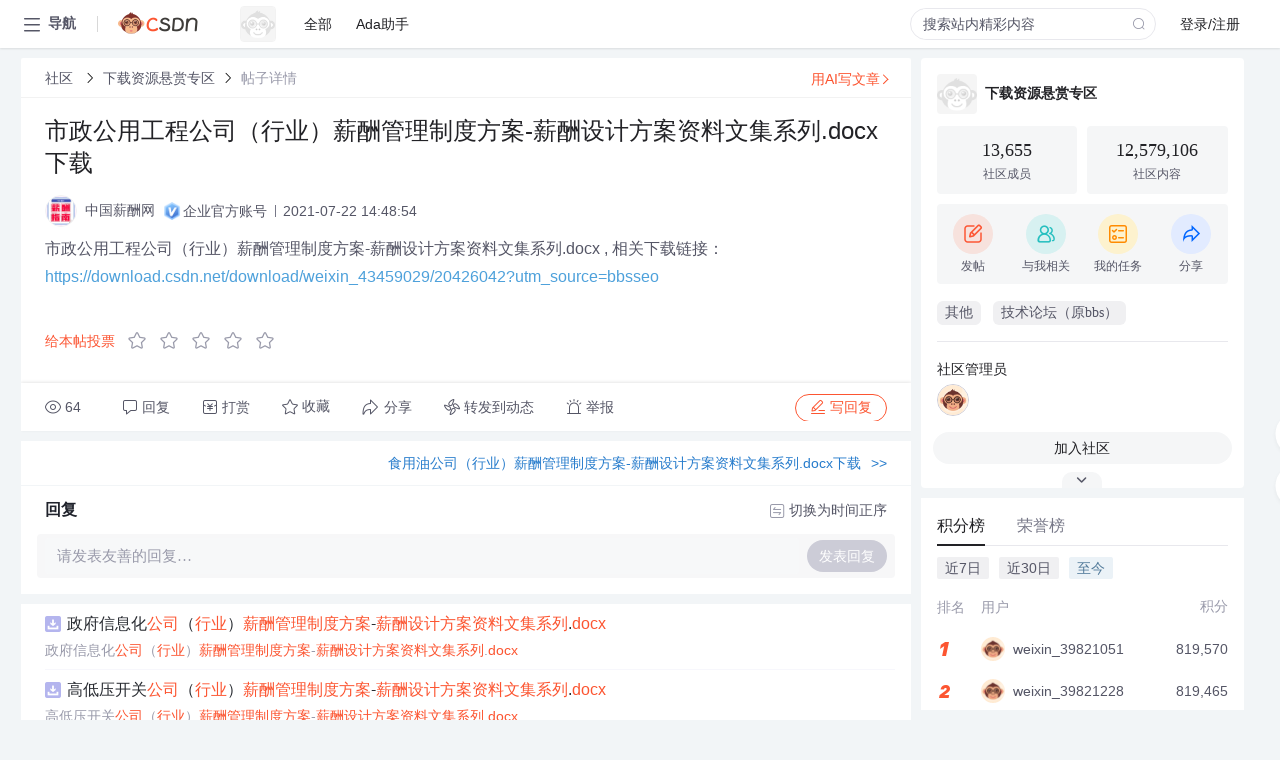

--- FILE ---
content_type: application/x-javascript
request_url: https://csdnimg.cn/release/blog_editor_html/release1.7.5/ckeditor/plugins/codesnippet/lib/highlight/highlight.pack.js
body_size: 20458
content:
!function(a){var b="object"==typeof window&&window||"object"==typeof self&&self;"undefined"!=typeof exports?a(exports):b&&(b.hljs=a({}),"function"==typeof define&&define.amd&&define([],function(){return b.hljs}))}(function(a){function b(a){return a.replace(/&/g,"\x26amp;").replace(/</g,"\x26lt;").replace(/>/g,"\x26gt;")}function c(a,b){var c=a&&a.exec(b);return c&&0===c.index}function d(a){var b,c={},d=Array.prototype.slice.call(arguments,1);for(b in a)c[b]=a[b];return d.forEach(function(a){for(b in a)c[b]=
a[b]}),c}function f(a){var b=[];return function p(a,n){for(var c=a.firstChild;c;c=c.nextSibling)3===c.nodeType?n+=c.nodeValue.length:1===c.nodeType&&(b.push({event:"start",offset:n,node:c}),n=p(c,n),c.nodeName.toLowerCase().match(/br|hr|img|input/)||b.push({event:"stop",offset:n,node:c}));return n}(a,0),b}function h(a,c,d){function f(){return a.length&&c.length?a[0].offset!==c[0].offset?a[0].offset<c[0].offset?a:c:"start"===c[0].event?a:c:a.length?a:c}function e(a){q+="\x3c"+a.nodeName.toLowerCase()+
H.map.call(a.attributes,function(a){return" "+a.nodeName+'\x3d"'+b(a.value).replace('"',"\x26quot;")+'"'}).join("")+"\x3e"}function l(a){q+="\x3c/"+a.nodeName.toLowerCase()+"\x3e"}function h(a){("start"===a.event?e:l)(a.node)}for(var k=0,q="",u=[];a.length||c.length;){var g=f();if(q+=b(d.substring(k,g[0].offset)),k=g[0].offset,g===a){u.reverse().forEach(l);do h(g.splice(0,1)[0]),g=f();while(g===a&&g.length&&g[0].offset===k);u.reverse().forEach(e)}else"start"===g[0].event?u.push(g[0].node):u.pop(),
h(g.splice(0,1)[0])}return q+b(d.substr(k))}function k(a){return a.v&&!a.cached_variants&&(a.cached_variants=a.v.map(function(b){return d(a,{v:null},b)})),a.cached_variants||a.eW&&[d(a)]||[a]}function v(a){function b(a){return a&&a.source||a}function c(e,d){return new RegExp(b(e),"m"+(a.cI?"i":"")+(d?"g":""))}function d(e,f){if(!e.compiled){if(e.compiled=!0,e.k=e.k||e.bK,e.k){var h={},r=function(b,c){a.cI&&(c=c.toLowerCase());c.split(" ").forEach(function(a){a=a.split("|");h[a[0]]=[b,a[1]?Number(a[1]):
1]})};"string"==typeof e.k?r("keyword",e.k):z(e.k).forEach(function(a){r(a,e.k[a])});e.k=h}e.lR=c(e.l||/\w+/,!0);f&&(e.bK&&(e.b="\\b("+e.bK.split(" ").join("|")+")\\b"),e.b||(e.b=/\B|\b/),e.bR=c(e.b),e.e||e.eW||(e.e=/\B|\b/),e.e&&(e.eR=c(e.e)),e.tE=b(e.e)||"",e.eW&&f.tE&&(e.tE+=(e.e?"|":"")+f.tE));e.i&&(e.iR=c(e.i));null==e.r&&(e.r=1);e.c||(e.c=[]);e.c=Array.prototype.concat.apply([],e.c.map(function(a){return k("self"===a?e:a)}));e.c.forEach(function(a){d(a,e)});e.starts&&d(e.starts,f);var q=e.c.map(function(a){return a.bK?
"\\.?("+a.b+")\\.?":a.b}).concat([e.tE,e.i]).map(b).filter(Boolean);e.t=q.length?c(q.join("|"),!0):{exec:function(){return null}}}}d(a)}function A(a,d,f,p){function e(a,b){if(c(a.eR,b)){for(;a.endsParent&&a.parent;)a=a.parent;return a}return a.eW?e(a.parent,b):void 0}function l(a,b,c,e){e='\x3cspan class\x3d"'+(e?"":r.classPrefix);c=c?"":F;return e+=a+'"\x3e',e+b+c}function h(){var a=t,c;if(null!=g.sL)if((c="string"==typeof g.sL)&&!B[g.sL])c=b(m);else{var e=c?A(g.sL,m,!0,w[g.sL]):G(m,g.sL.length?
g.sL:void 0);c=(0<g.r&&(x+=e.r),c&&(w[g.sL]=e.top),l(e.language,e.value,!1,!0))}else{var d;if(g.k){e="";d=0;g.lR.lastIndex=0;for(c=g.lR.exec(m);c;){e+=b(m.substring(d,c.index));d=g;var f=c,f=u.cI?f[0].toLowerCase():f[0];(d=d.k.hasOwnProperty(f)&&d.k[f])?(x+=d[1],e+=l(d[0],b(c[0]))):e+=b(c[0]);d=g.lR.lastIndex;c=g.lR.exec(m)}c=e+b(m.substr(d))}else c=b(m)}t=a+c;m=""}function k(a){t+=a.cN?l(a.cN,"",!0):"";g=Object.create(a,{parent:{value:g}})}function q(a,b){if(m+=a,null==b)return h(),0;var d;a:{d=
g;var n,l;n=0;for(l=d.c.length;l>n;n++)if(c(d.c[n].bR,b)){d=d.c[n];break a}d=void 0}if(d)return d.skip?m+=b:(d.eB&&(m+=b),h(),d.rB||d.eB||(m=b)),k(d,b),d.rB?0:b.length;if(d=e(g,b)){n=g;n.skip?m+=b:(n.rE||n.eE||(m+=b),h(),n.eE&&(m=b));do g.cN&&(t+=F),g.skip||(x+=g.r),g=g.parent;while(g!==d.parent);return d.starts&&k(d.starts,""),n.rE?0:b.length}if(!f&&c(g.iR,b))throw Error('Illegal lexeme "'+b+'" for mode "'+(g.cN||"\x3cunnamed\x3e")+'"');return m+=b,b.length||1}var u=C(a);if(!u)throw Error('Unknown language: "'+
a+'"');v(u);var g=p||u,w={},t="";for(p=g;p!==u;p=p.parent)p.cN&&(t=l(p.cN,"",!0)+t);var m="",x=0;try{for(var D,z,E=0;g.t.lastIndex=E,D=g.t.exec(d),D;)z=q(d.substring(E,D.index),D[0]),E=D.index+z;q(d.substr(E));for(p=g;p.parent;p=p.parent)p.cN&&(t+=F);return{r:x,value:t,language:a,top:g}}catch(y){if(y.message&&-1!==y.message.indexOf("Illegal"))return{r:0,value:b(d)};throw y;}}function G(a,c){c=c||r.languages||z(B);var d={r:0,value:b(a)},f=d;return c.filter(C).forEach(function(b){var c=A(b,a,!1);c.language=
b;c.r>f.r&&(f=c);c.r>d.r&&(f=d,d=c)}),f.language&&(d.second_best=f),d}function I(a){return r.tabReplace||r.useBR?a.replace(L,function(a,c){return r.useBR&&"\n"===a?"\x3cbr\x3e":r.tabReplace?c.replace(/\t/g,r.tabReplace):""}):a}function J(a){var c,b,d,e,l;a:{var k;l=a.className+" ";if(l+=a.parentNode?a.parentNode.className:"",e=M.exec(l))l=C(e[1])?e[1]:"no-highlight";else{l=l.split(/\s+/);e=0;for(k=l.length;k>e;e++)if(b=l[e],K.test(b)||C(b)){l=b;break a}l=void 0}}K.test(l)||(r.useBR?(c=document.createElementNS("http://www.w3.org/1999/xhtml",
"div"),c.innerHTML=a.innerHTML.replace(/\n/g,"").replace(/<br[ \/]*>/g,"\n")):c=a,e=c.textContent,b=l?A(l,e,!0):G(e),c=f(c),c.length&&(d=document.createElementNS("http://www.w3.org/1999/xhtml","div"),d.innerHTML=b.value,b.value=h(c,f(d),e)),b.value=I(b.value),a.innerHTML=b.value,d=a.className,c=l?y[l]:b.language,l=[d.trim()],d=(d.match(/\bhljs\b/)||l.push("hljs"),-1===d.indexOf(c)&&l.push(c),l.join(" ").trim()),a.className=d,a.result={language:b.language,re:b.r},b.second_best&&(a.second_best={language:b.second_best.language,
re:b.second_best.r}))}function w(){if(!w.called){w.called=!0;var a=document.querySelectorAll("pre code");H.forEach.call(a,J)}}function C(a){return a=(a||"").toLowerCase(),B[a]||B[y[a]]}var H=[],z=Object.keys,B={},y={},K=/^(no-?highlight|plain|text)$/i,M=/\blang(?:uage)?-([\w-]+)\b/i,L=/((^(<[^>]+>|\t|)+|(?:\n)))/gm,F="\x3c/span\x3e",r={classPrefix:"hljs-",tabReplace:null,useBR:!1,languages:void 0};return a.highlight=A,a.highlightAuto=G,a.fixMarkup=I,a.highlightBlock=J,a.configure=function(a){r=d(r,
a)},a.initHighlighting=w,a.initHighlightingOnLoad=function(){addEventListener("DOMContentLoaded",w,!1);addEventListener("load",w,!1)},a.registerLanguage=function(b,c){var d=B[b]=c(a);d.aliases&&d.aliases.forEach(function(a){y[a]=b})},a.listLanguages=function(){return z(B)},a.getLanguage=C,a.inherit=d,a.IR="[a-zA-Z]\\w*",a.UIR="[a-zA-Z_]\\w*",a.NR="\\b\\d+(\\.\\d+)?",a.CNR="(-?)(\\b0[xX][a-fA-F0-9]+|(\\b\\d+(\\.\\d*)?|\\.\\d+)([eE][-+]?\\d+)?)",a.BNR="\\b(0b[01]+)",a.RSR="!|!\x3d|!\x3d\x3d|%|%\x3d|\x26|\x26\x26|\x26\x3d|\\*|\\*\x3d|\\+|\\+\x3d|,|-|-\x3d|/\x3d|/|:|;|\x3c\x3c|\x3c\x3c\x3d|\x3c\x3d|\x3c|\x3d\x3d\x3d|\x3d\x3d|\x3d|\x3e\x3e\x3e\x3d|\x3e\x3e\x3d|\x3e\x3d|\x3e\x3e\x3e|\x3e\x3e|\x3e|\\?|\\[|\\{|\\(|\\^|\\^\x3d|\\||\\|\x3d|\\|\\||~",
a.BE={b:"\\\\[\\s\\S]",r:0},a.ASM={cN:"string",b:"'",e:"'",i:"\\n",c:[a.BE]},a.QSM={cN:"string",b:'"',e:'"',i:"\\n",c:[a.BE]},a.PWM={b:/\b(a|an|the|are|I'm|isn't|don't|doesn't|won't|but|just|should|pretty|simply|enough|gonna|going|wtf|so|such|will|you|your|they|like|more)\b/},a.C=function(b,c,d){b=a.inherit({cN:"comment",b:b,e:c,c:[]},d||{});return b.c.push(a.PWM),b.c.push({cN:"doctag",b:"(?:TODO|FIXME|NOTE|BUG|XXX):",r:0}),b},a.CLCM=a.C("//","$"),a.CBCM=a.C("/\\*","\\*/"),a.HCM=a.C("#","$"),a.NM=
{cN:"number",b:a.NR,r:0},a.CNM={cN:"number",b:a.CNR,r:0},a.BNM={cN:"number",b:a.BNR,r:0},a.CSSNM={cN:"number",b:a.NR+"(%|em|ex|ch|rem|vw|vh|vmin|vmax|cm|mm|in|pt|pc|px|deg|grad|rad|turn|s|ms|Hz|kHz|dpi|dpcm|dppx)?",r:0},a.RM={cN:"regexp",b:/\//,e:/\/[gimuy]*/,i:/\n/,c:[a.BE,{b:/\[/,e:/\]/,r:0,c:[a.BE]}]},a.TM={cN:"title",b:a.IR,r:0},a.UTM={cN:"title",b:a.UIR,r:0},a.METHOD_GUARD={b:"\\.\\s*"+a.UIR,r:0},a});
hljs.registerLanguage("java",function(a){return{aliases:["jsp"],k:"false synchronized int abstract float private char boolean static null if const for true while long strictfp finally protected import native final void enum else break transient catch instanceof byte super volatile case assert short package default double public try this switch continue throws protected public private module requires exports do",i:/<\/|#/,c:[a.C("/\\*\\*","\\*/",{r:0,c:[{b:/\w+@/,r:0},{cN:"doctag",b:"@[A-Za-z]+"}]}),
a.CLCM,a.CBCM,a.ASM,a.QSM,{cN:"class",bK:"class interface",e:/[{;=]/,eE:!0,k:"class interface",i:/[:"\[\]]/,c:[{bK:"extends implements"},a.UTM]},{bK:"new throw return else",r:0},{cN:"function",b:"([À-ʸa-zA-Z_$][À-ʸa-zA-Z_$0-9]*(\x3c[À-ʸa-zA-Z_$][À-ʸa-zA-Z_$0-9]*(\\s*,\\s*[À-ʸa-zA-Z_$][À-ʸa-zA-Z_$0-9]*)*\x3e)?\\s+)+"+a.UIR+"\\s*\\(",rB:!0,e:/[{;=]/,eE:!0,k:"false synchronized int abstract float private char boolean static null if const for true while long strictfp finally protected import native final void enum else break transient catch instanceof byte super volatile case assert short package default double public try this switch continue throws protected public private module requires exports do",
c:[{b:a.UIR+"\\s*\\(",rB:!0,r:0,c:[a.UTM]},{cN:"params",b:/\(/,e:/\)/,k:"false synchronized int abstract float private char boolean static null if const for true while long strictfp finally protected import native final void enum else break transient catch instanceof byte super volatile case assert short package default double public try this switch continue throws protected public private module requires exports do",r:0,c:[a.ASM,a.QSM,a.CNM,a.CBCM]},a.CLCM,a.CBCM]},{cN:"number",b:"\\b(0[bB]([01]+[01_]+[01]+|[01]+)|0[xX]([a-fA-F0-9]+[a-fA-F0-9_]+[a-fA-F0-9]+|[a-fA-F0-9]+)|(([\\d]+[\\d_]+[\\d]+|[\\d]+)(\\.([\\d]+[\\d_]+[\\d]+|[\\d]+))?|\\.([\\d]+[\\d_]+[\\d]+|[\\d]+))([eE][-+]?\\d+)?)[lLfF]?",
r:0},{cN:"meta",b:"@[A-Za-z]+"}]}});
hljs.registerLanguage("python",function(a){var b={keyword:"and elif is global as in if from raise for except finally print import pass return exec else break not with class assert yield try while continue del or def lambda async await nonlocal|10 None True False",built_in:"Ellipsis NotImplemented"},c={cN:"meta",b:/^(>>>|\.\.\.) /},d={cN:"subst",b:/\{/,e:/\}/,k:b,i:/#/},f={cN:"string",c:[a.BE],v:[{b:/(u|b)?r?'''/,e:/'''/,c:[c],r:10},{b:/(u|b)?r?"""/,e:/"""/,c:[c],r:10},{b:/(fr|rf|f)'''/,e:/'''/,c:[c,
d]},{b:/(fr|rf|f)"""/,e:/"""/,c:[c,d]},{b:/(u|r|ur)'/,e:/'/,r:10},{b:/(u|r|ur)"/,e:/"/,r:10},{b:/(b|br)'/,e:/'/},{b:/(b|br)"/,e:/"/},{b:/(fr|rf|f)'/,e:/'/,c:[d]},{b:/(fr|rf|f)"/,e:/"/,c:[d]},a.ASM,a.QSM]},h={cN:"number",r:0,v:[{b:a.BNR+"[lLjJ]?"},{b:"\\b(0o[0-7]+)[lLjJ]?"},{b:a.CNR+"[lLjJ]?"}]},k={cN:"params",b:/\(/,e:/\)/,c:["self",c,h,f]};return d.c=[f,h,c],{aliases:["py","gyp"],k:b,i:/(<\/|->|\?)|=>/,c:[c,h,f,a.HCM,{v:[{cN:"function",bK:"def"},{cN:"class",bK:"class"}],e:/:/,i:/[${=;\n,]/,c:[a.UTM,
k,{b:/->/,eW:!0,k:"None"}]},{cN:"meta",b:/^[\t ]*@/,e:/$/},{b:/\b(print|exec)\(/}]}});
hljs.registerLanguage("css",function(a){return{cI:!0,i:/[=\/|'\$]/,c:[a.CBCM,{cN:"selector-id",b:/#[A-Za-z0-9_-]+/},{cN:"selector-class",b:/\.[A-Za-z0-9_-]+/},{cN:"selector-attr",b:/\[/,e:/\]/,i:"$"},{cN:"selector-pseudo",b:/:(:)?[a-zA-Z0-9\_\-\+\(\)"'.]+/},{b:"@(font-face|page)",l:"[a-z-]+",k:"font-face page"},{b:"@",e:"[{;]",i:/:/,c:[{cN:"keyword",b:/\w+/},{b:/\s/,eW:!0,eE:!0,r:0,c:[a.ASM,a.QSM,a.CSSNM]}]},{cN:"selector-tag",b:"[a-zA-Z-][a-zA-Z0-9_-]*",r:0},{b:"{",e:"}",i:/\S/,c:[a.CBCM,{b:/[A-Z\_\.\-]+\s*:/,
rB:!0,e:";",eW:!0,c:[{cN:"attribute",b:/\S/,e:":",eE:!0,starts:{eW:!0,eE:!0,c:[{b:/[\w-]+\(/,rB:!0,c:[{cN:"built_in",b:/[\w-]+/},{b:/\(/,e:/\)/,c:[a.ASM,a.QSM]}]},a.CSSNM,a.QSM,a.ASM,a.CBCM,{cN:"number",b:"#[0-9A-Fa-f]+"},{cN:"meta",b:"!important"}]}}]}]}]}});
hljs.registerLanguage("vbscript",function(a){return{aliases:["vbs"],cI:!0,k:{keyword:"call class const dim do loop erase execute executeglobal exit for each next function if then else on error option explicit new private property let get public randomize redim rem select case set stop sub while wend with end to elseif is or xor and not class_initialize class_terminate default preserve in me byval byref step resume goto",built_in:"lcase month vartype instrrev ubound setlocale getobject rgb getref string weekdayname rnd dateadd monthname now day minute isarray cbool round formatcurrency conversions csng timevalue second year space abs clng timeserial fixs len asc isempty maths dateserial atn timer isobject filter weekday datevalue ccur isdate instr datediff formatdatetime replace isnull right sgn array snumeric log cdbl hex chr lbound msgbox ucase getlocale cos cdate cbyte rtrim join hour oct typename trim strcomp int createobject loadpicture tan formatnumber mid scriptenginebuildversion scriptengine split scriptengineminorversion cint sin datepart ltrim sqr scriptenginemajorversion time derived eval date formatpercent exp inputbox left ascw chrw regexp server response request cstr err",
literal:"true false null nothing empty"},i:"//",c:[a.inherit(a.QSM,{c:[{b:'""'}]}),a.C(/'/,/$/,{r:0}),a.CNM]}});
hljs.registerLanguage("go",function(a){var b={keyword:"break default func interface select case map struct chan else goto package switch const fallthrough if range type continue for import return var go defer bool byte complex64 complex128 float32 float64 int8 int16 int32 int64 string uint8 uint16 uint32 uint64 int uint uintptr rune",literal:"true false iota nil",built_in:"append cap close complex copy imag len make new panic print println real recover delete"};return{aliases:["golang"],k:b,i:"\x3c/",
c:[a.CLCM,a.CBCM,{cN:"string",v:[a.QSM,{b:"'",e:"[^\\\\]'"},{b:"`",e:"`"}]},{cN:"number",v:[{b:a.CNR+"[dflsi]",r:1},a.CNM]},{b:/:=/},{cN:"function",bK:"func",e:/\s*\{/,eE:!0,c:[a.TM,{cN:"params",b:/\(/,e:/\)/,k:b,i:/["']/}]}]}});
hljs.registerLanguage("swift",function(a){var b={keyword:"__COLUMN__ __FILE__ __FUNCTION__ __LINE__ as as! as? associativity break case catch class continue convenience default defer deinit didSet do dynamic dynamicType else enum extension fallthrough false fileprivate final for func get guard if import in indirect infix init inout internal is lazy left let mutating nil none nonmutating open operator optional override postfix precedence prefix private protocol Protocol public repeat required rethrows return right self Self set static struct subscript super switch throw throws true try try! try? Type typealias unowned var weak where while willSet",literal:"true false nil",
built_in:"abs advance alignof alignofValue anyGenerator assert assertionFailure bridgeFromObjectiveC bridgeFromObjectiveCUnconditional bridgeToObjectiveC bridgeToObjectiveCUnconditional c contains count countElements countLeadingZeros debugPrint debugPrintln distance dropFirst dropLast dump encodeBitsAsWords enumerate equal fatalError filter find getBridgedObjectiveCType getVaList indices insertionSort isBridgedToObjectiveC isBridgedVerbatimToObjectiveC isUniquelyReferenced isUniquelyReferencedNonObjC join lazy lexicographicalCompare map max maxElement min minElement numericCast overlaps partition posix precondition preconditionFailure print println quickSort readLine reduce reflect reinterpretCast reverse roundUpToAlignment sizeof sizeofValue sort split startsWith stride strideof strideofValue swap toString transcode underestimateCount unsafeAddressOf unsafeBitCast unsafeDowncast unsafeUnwrap unsafeReflect withExtendedLifetime withObjectAtPlusZero withUnsafePointer withUnsafePointerToObject withUnsafeMutablePointer withUnsafeMutablePointers withUnsafePointer withUnsafePointers withVaList zip"},
c=a.C("/\\*","\\*/",{c:["self"]}),d={cN:"subst",b:/\\\(/,e:"\\)",k:b,c:[]},f={cN:"number",b:"\\b([\\d_]+(\\.[\\deE_]+)?|0x[a-fA-F0-9_]+(\\.[a-fA-F0-9p_]+)?|0b[01_]+|0o[0-7_]+)\\b",r:0},h=a.inherit(a.QSM,{c:[d,a.BE]});return d.c=[f],{k:b,c:[h,a.CLCM,c,{cN:"type",b:"\\b[A-Z][\\wÀ-ʸ']*",r:0},f,{cN:"function",bK:"func",e:"{",eE:!0,c:[a.inherit(a.TM,{b:/[A-Za-z$_][0-9A-Za-z$_]*/}),{b:/</,e:/>/},{cN:"params",b:/\(/,e:/\)/,endsParent:!0,k:b,c:["self",f,h,a.CBCM,{b:":"}],i:/["']/}],i:/\[|%/},{cN:"class",
bK:"struct protocol class extension enum",k:b,e:"\\{",eE:!0,c:[a.inherit(a.TM,{b:/[A-Za-z$_][\u00C0-\u02B80-9A-Za-z$_]*/})]},{cN:"meta",b:"(@warn_unused_result|@exported|@lazy|@noescape|@NSCopying|@NSManaged|@objc|@convention|@required|@noreturn|@IBAction|@IBDesignable|@IBInspectable|@IBOutlet|@infix|@prefix|@postfix|@autoclosure|@testable|@available|@nonobjc|@NSApplicationMain|@UIApplicationMain)"},{bK:"import",e:/$/,c:[a.CLCM,c]}]}});
hljs.registerLanguage("javascript",function(a){var b={keyword:"in of if for while finally var new function do return void else break catch instanceof with throw case default try this switch continue typeof delete let yield const export super debugger as async await static import from as",literal:"true false null undefined NaN Infinity",built_in:"eval isFinite isNaN parseFloat parseInt decodeURI decodeURIComponent encodeURI encodeURIComponent escape unescape Object Function Boolean Error EvalError InternalError RangeError ReferenceError StopIteration SyntaxError TypeError URIError Number Math Date String RegExp Array Float32Array Float64Array Int16Array Int32Array Int8Array Uint16Array Uint32Array Uint8Array Uint8ClampedArray ArrayBuffer DataView JSON Intl arguments require module console window document Symbol Set Map WeakSet WeakMap Proxy Reflect Promise"},
c={cN:"number",v:[{b:"\\b(0[bB][01]+)"},{b:"\\b(0[oO][0-7]+)"},{b:a.CNR}],r:0},d={cN:"subst",b:"\\$\\{",e:"\\}",k:b,c:[]},f={cN:"string",b:"`",e:"`",c:[a.BE,d]};d.c=[a.ASM,a.QSM,f,c,a.RM];d=d.c.concat([a.CBCM,a.CLCM]);return{aliases:["js","jsx"],k:b,c:[{cN:"meta",r:10,b:/^\s*['"]use (strict|asm)['"]/},{cN:"meta",b:/^#!/,e:/$/},a.ASM,a.QSM,f,a.CLCM,a.CBCM,c,{b:/[{,]\s*/,r:0,c:[{b:"[A-Za-z$_][0-9A-Za-z$_]*\\s*:",rB:!0,r:0,c:[{cN:"attr",b:"[A-Za-z$_][0-9A-Za-z$_]*",r:0}]}]},{b:"("+a.RSR+"|\\b(case|return|throw)\\b)\\s*",
k:"return throw case",c:[a.CLCM,a.CBCM,a.RM,{cN:"function",b:"(\\(.*?\\)|[A-Za-z$_][0-9A-Za-z$_]*)\\s*\x3d\x3e",rB:!0,e:"\\s*\x3d\x3e",c:[{cN:"params",v:[{b:"[A-Za-z$_][0-9A-Za-z$_]*"},{b:/\(\s*\)/},{b:/\(/,e:/\)/,eB:!0,eE:!0,k:b,c:d}]}]},{b:/</,e:/(\/\w+|\w+\/)>/,sL:"xml",c:[{b:/<\w+\s*\/>/,skip:!0},{b:/<\w+/,e:/(\/\w+|\w+\/)>/,skip:!0,c:[{b:/<\w+\s*\/>/,skip:!0},"self"]}]}],r:0},{cN:"function",bK:"function",e:/\{/,eE:!0,c:[a.inherit(a.TM,{b:"[A-Za-z$_][0-9A-Za-z$_]*"}),{cN:"params",b:/\(/,e:/\)/,
eB:!0,eE:!0,c:d}],i:/\[|%/},{b:/\$[(.]/},a.METHOD_GUARD,{cN:"class",bK:"class",e:/[{;=]/,eE:!0,i:/[:"\[\]]/,c:[{bK:"extends"},a.UTM]},{bK:"constructor",e:/\{/,eE:!0}],i:/#(?!!)/}});
hljs.registerLanguage("delphi",function(a){var b=[a.CLCM,a.C(/\{/,/\}/,{r:0}),a.C(/\(\*/,/\*\)/,{r:10})],c={cN:"meta",v:[{b:/\{\$/,e:/\}/},{b:/\(\*\$/,e:/\*\)/}]},d={cN:"string",b:/'/,e:/'/,c:[{b:/''/}]},f={cN:"string",b:/(#\d+)+/},h={b:a.IR+"\\s*\x3d\\s*class\\s*\\(",rB:!0,c:[a.TM]},k={cN:"function",bK:"function constructor destructor procedure",e:/[:;]/,k:"function constructor|10 destructor|10 procedure|10",c:[a.TM,{cN:"params",b:/\(/,e:/\)/,k:"exports register file shl array record property for mod while set ally label uses raise not stored class safecall var interface or private static exit index inherited to else stdcall override shr asm far resourcestring finalization packed virtual out and protected library do xorwrite goto near function end div overload object unit begin string on inline repeat until destructor write message program with read initialization except default nil if case cdecl in downto threadvar of try pascal const external constructor type public then implementation finally published procedure absolute reintroduce operator as is abstract alias assembler bitpacked break continue cppdecl cvar enumerator experimental platform deprecated unimplemented dynamic export far16 forward generic helper implements interrupt iochecks local name nodefault noreturn nostackframe oldfpccall otherwise saveregisters softfloat specialize strict unaligned varargs ",
c:[d,f,c].concat(b)},c].concat(b)};return{aliases:"dpr dfm pas pascal freepascal lazarus lpr lfm".split(" "),cI:!0,k:"exports register file shl array record property for mod while set ally label uses raise not stored class safecall var interface or private static exit index inherited to else stdcall override shr asm far resourcestring finalization packed virtual out and protected library do xorwrite goto near function end div overload object unit begin string on inline repeat until destructor write message program with read initialization except default nil if case cdecl in downto threadvar of try pascal const external constructor type public then implementation finally published procedure absolute reintroduce operator as is abstract alias assembler bitpacked break continue cppdecl cvar enumerator experimental platform deprecated unimplemented dynamic export far16 forward generic helper implements interrupt iochecks local name nodefault noreturn nostackframe oldfpccall otherwise saveregisters softfloat specialize strict unaligned varargs ",
i:/"|\$[G-Zg-z]|\/\*|<\/|\|/,c:[d,f,a.NM,h,k,c].concat(b)}});
hljs.registerLanguage("php",function(a){var b={b:"\\$+[a-zA-Z_-ÿ][a-zA-Z0-9_-ÿ]*"},c={cN:"meta",b:/<\?(php)?|\?>/},d={cN:"string",c:[a.BE,c],v:[{b:'b"',e:'"'},{b:"b'",e:"'"},a.inherit(a.ASM,{i:null}),a.inherit(a.QSM,{i:null})]},f={v:[a.BNM,a.CNM]};return{aliases:["php3","php4","php5","php6"],cI:!0,k:"and include_once list abstract global private echo interface as static endswitch array null if endwhile or const for endforeach self var while isset public protected exit foreach throw elseif include __FILE__ empty require_once do xor return parent clone use __CLASS__ __LINE__ else break print eval new catch __METHOD__ case exception default die require __FUNCTION__ enddeclare final try switch continue endfor endif declare unset true false trait goto instanceof insteadof __DIR__ __NAMESPACE__ yield finally",c:[a.HCM,
a.C("//","$",{c:[c]}),a.C("/\\*","\\*/",{c:[{cN:"doctag",b:"@[A-Za-z]+"}]}),a.C("__halt_compiler.+?;",!1,{eW:!0,k:"__halt_compiler",l:a.UIR}),{cN:"string",b:/<<<['"]?\w+['"]?$/,e:/^\w+;?$/,c:[a.BE,{cN:"subst",v:[{b:/\$\w+/},{b:/\{\$/,e:/\}/}]}]},c,{cN:"keyword",b:/\$this\b/},b,{b:/(::|->)+[a-zA-Z_\x7f-\xff][a-zA-Z0-9_\x7f-\xff]*/},{cN:"function",bK:"function",e:/[;{]/,eE:!0,i:"\\$|\\[|%",c:[a.UTM,{cN:"params",b:"\\(",e:"\\)",c:["self",b,a.CBCM,d,f]}]},{cN:"class",bK:"class interface",e:"{",eE:!0,
i:/[:\(\$"]/,c:[{bK:"extends implements"},a.UTM]},{bK:"namespace",e:";",i:/[\.']/,c:[a.UTM]},{bK:"use",e:";",c:[a.UTM]},{b:"\x3d\x3e"},d,f]}});
hljs.registerLanguage("perl",function(a){var b={cN:"subst",b:"[$@]\\{",e:"\\}",k:"getpwent getservent quotemeta msgrcv scalar kill dbmclose undef lc ma syswrite tr send umask sysopen shmwrite vec qx utime local oct semctl localtime readpipe do return format read sprintf dbmopen pop getpgrp not getpwnam rewinddir qqfileno qw endprotoent wait sethostent bless s|0 opendir continue each sleep endgrent shutdown dump chomp connect getsockname die socketpair close flock exists index shmgetsub for endpwent redo lstat msgctl setpgrp abs exit select print ref gethostbyaddr unshift fcntl syscall goto getnetbyaddr join gmtime symlink semget splice x|0 getpeername recv log setsockopt cos last reverse gethostbyname getgrnam study formline endhostent times chop length gethostent getnetent pack getprotoent getservbyname rand mkdir pos chmod y|0 substr endnetent printf next open msgsnd readdir use unlink getsockopt getpriority rindex wantarray hex system getservbyport endservent int chr untie rmdir prototype tell listen fork shmread ucfirst setprotoent else sysseek link getgrgid shmctl waitpid unpack getnetbyname reset chdir grep split require caller lcfirst until warn while values shift telldir getpwuid my getprotobynumber delete and sort uc defined srand accept package seekdir getprotobyname semop our rename seek if q|0 chroot sysread setpwent no crypt getc chown sqrt write setnetent setpriority foreach tie sin msgget map stat getlogin unless elsif truncate exec keys glob tied closedirioctl socket readlink eval xor readline binmode setservent eof ord bind alarm pipe atan2 getgrent exp time push setgrent gt lt or ne m|0 break given say state when"},c=
{b:"-\x3e{",e:"}"},d={v:[{b:/\$\d/},{b:/[\$%@](\^\w\b|#\w+(::\w+)*|{\w+}|\w+(::\w*)*)/},{b:/[\$%@][^\s\w{]/,r:0}]},f=[a.BE,b,d];a=[d,a.HCM,a.C("^\\\x3d\\w","\\\x3dcut",{eW:!0}),c,{cN:"string",c:f,v:[{b:"q[qwxr]?\\s*\\(",e:"\\)",r:5},{b:"q[qwxr]?\\s*\\[",e:"\\]",r:5},{b:"q[qwxr]?\\s*\\{",e:"\\}",r:5},{b:"q[qwxr]?\\s*\\|",e:"\\|",r:5},{b:"q[qwxr]?\\s*\\\x3c",e:"\\\x3e",r:5},{b:"qw\\s+q",e:"q",r:5},{b:"'",e:"'",c:[a.BE]},{b:'"',e:'"'},{b:"`",e:"`",c:[a.BE]},{b:"{\\w+}",c:[],r:0},{b:"-?\\w+\\s*\\\x3d\\\x3e",
c:[],r:0}]},{cN:"number",b:"(\\b0[0-7_]+)|(\\b0x[0-9a-fA-F_]+)|(\\b[1-9][0-9_]*(\\.[0-9_]+)?)|[0_]\\b",r:0},{b:"(\\/\\/|"+a.RSR+"|\\b(split|return|print|reverse|grep)\\b)\\s*",k:"split return print reverse grep",r:0,c:[a.HCM,{cN:"regexp",b:"(s|tr|y)/(\\\\.|[^/])*/(\\\\.|[^/])*/[a-z]*",r:10},{cN:"regexp",b:"(m|qr)?/",e:"/[a-z]*",c:[a.BE],r:0}]},{cN:"function",bK:"sub",e:"(\\s*\\(.*?\\))?[;{]",eE:!0,r:5,c:[a.TM]},{b:"-\\w\\b",r:0},{b:"^__DATA__$",e:"^__END__$",sL:"mojolicious",c:[{b:"^@@.*",e:"$",cN:"comment"}]}];
return b.c=a,c.c=a,{aliases:["pl","pm"],l:/[\w\.]+/,k:"getpwent getservent quotemeta msgrcv scalar kill dbmclose undef lc ma syswrite tr send umask sysopen shmwrite vec qx utime local oct semctl localtime readpipe do return format read sprintf dbmopen pop getpgrp not getpwnam rewinddir qqfileno qw endprotoent wait sethostent bless s|0 opendir continue each sleep endgrent shutdown dump chomp connect getsockname die socketpair close flock exists index shmgetsub for endpwent redo lstat msgctl setpgrp abs exit select print ref gethostbyaddr unshift fcntl syscall goto getnetbyaddr join gmtime symlink semget splice x|0 getpeername recv log setsockopt cos last reverse gethostbyname getgrnam study formline endhostent times chop length gethostent getnetent pack getprotoent getservbyname rand mkdir pos chmod y|0 substr endnetent printf next open msgsnd readdir use unlink getsockopt getpriority rindex wantarray hex system getservbyport endservent int chr untie rmdir prototype tell listen fork shmread ucfirst setprotoent else sysseek link getgrgid shmctl waitpid unpack getnetbyname reset chdir grep split require caller lcfirst until warn while values shift telldir getpwuid my getprotobynumber delete and sort uc defined srand accept package seekdir getprotobyname semop our rename seek if q|0 chroot sysread setpwent no crypt getc chown sqrt write setnetent setpriority foreach tie sin msgget map stat getlogin unless elsif truncate exec keys glob tied closedirioctl socket readlink eval xor readline binmode setservent eof ord bind alarm pipe atan2 getgrent exp time push setgrent gt lt or ne m|0 break given say state when",
c:a}});
hljs.registerLanguage("objectivec",function(a){var b=/[a-zA-Z@][a-zA-Z0-9_]*/;return{aliases:["mm","objc","obj-c"],k:{keyword:"int float while char export sizeof typedef const struct for union unsigned long volatile static bool mutable if do return goto void enum else break extern asm case short default double register explicit signed typename this switch continue wchar_t inline readonly assign readwrite self @synchronized id typeof nonatomic super unichar IBOutlet IBAction strong weak copy in out inout bycopy byref oneway __strong __weak __block __autoreleasing @private @protected @public @try @property @end @throw @catch @finally @autoreleasepool @synthesize @dynamic @selector @optional @required @encode @package @import @defs @compatibility_alias __bridge __bridge_transfer __bridge_retained __bridge_retain __covariant __contravariant __kindof _Nonnull _Nullable _Null_unspecified __FUNCTION__ __PRETTY_FUNCTION__ __attribute__ getter setter retain unsafe_unretained nonnull nullable null_unspecified null_resettable class instancetype NS_DESIGNATED_INITIALIZER NS_UNAVAILABLE NS_REQUIRES_SUPER NS_RETURNS_INNER_POINTER NS_INLINE NS_AVAILABLE NS_DEPRECATED NS_ENUM NS_OPTIONS NS_SWIFT_UNAVAILABLE NS_ASSUME_NONNULL_BEGIN NS_ASSUME_NONNULL_END NS_REFINED_FOR_SWIFT NS_SWIFT_NAME NS_SWIFT_NOTHROW NS_DURING NS_HANDLER NS_ENDHANDLER NS_VALUERETURN NS_VOIDRETURN",literal:"false true FALSE TRUE nil YES NO NULL",
built_in:"BOOL dispatch_once_t dispatch_queue_t dispatch_sync dispatch_async dispatch_once"},l:b,i:"\x3c/",c:[{cN:"built_in",b:"\\b(AV|CA|CF|CG|CI|CL|CM|CN|CT|MK|MP|MTK|MTL|NS|SCN|SK|UI|WK|XC)\\w+"},a.CLCM,a.CBCM,a.CNM,a.QSM,{cN:"string",v:[{b:'@"',e:'"',i:"\\n",c:[a.BE]},{b:"'",e:"[^\\\\]'",i:"[^\\\\][^']"}]},{cN:"meta",b:"#",e:"$",c:[{cN:"meta-string",v:[{b:'"',e:'"'},{b:"\x3c",e:"\x3e"}]}]},{cN:"class",b:"(@interface|@class|@protocol|@implementation)\\b",e:"({|$)",eE:!0,k:"@interface @class @protocol @implementation",
l:b,c:[a.UTM]},{b:"\\."+a.UIR,r:0}]}});hljs.registerLanguage("diff",function(a){return{aliases:["patch"],c:[{cN:"meta",r:10,v:[{b:/^@@ +\-\d+,\d+ +\+\d+,\d+ +@@$/},{b:/^\*\*\* +\d+,\d+ +\*\*\*\*$/},{b:/^\-\-\- +\d+,\d+ +\-\-\-\-$/}]},{cN:"comment",v:[{b:/Index: /,e:/$/},{b:/={3,}/,e:/$/},{b:/^\-{3}/,e:/$/},{b:/^\*{3} /,e:/$/},{b:/^\+{3}/,e:/$/},{b:/\*{5}/,e:/\*{5}$/}]},{cN:"addition",b:"^\\+",e:"$"},{cN:"deletion",b:"^\\-",e:"$"},{cN:"addition",b:"^\\!",e:"$"}]}});
hljs.registerLanguage("cs",function(a){var b={keyword:"abstract as base bool break byte case catch char checked const continue decimal default delegate do double enum event explicit extern finally fixed float for foreach goto if implicit in int interface internal is lock long nameof object operator out override params private protected public readonly ref sbyte sealed short sizeof stackalloc static string struct switch this try typeof uint ulong unchecked unsafe ushort using virtual void volatile while add alias ascending async await by descending dynamic equals from get global group into join let on orderby partial remove select set value var where yield",
literal:"null false true"},c={cN:"string",b:'@"',e:'"',c:[{b:'""'}]},d=a.inherit(c,{i:/\n/}),f={cN:"subst",b:"{",e:"}",k:b},h=a.inherit(f,{i:/\n/}),k={cN:"string",b:/\$"/,e:'"',i:/\n/,c:[{b:"{{"},{b:"}}"},a.BE,h]},v={cN:"string",b:/\$@"/,e:'"',c:[{b:"{{"},{b:"}}"},{b:'""'},f]},A=a.inherit(v,{i:/\n/,c:[{b:"{{"},{b:"}}"},{b:'""'},h]});f.c=[v,k,c,a.ASM,a.QSM,a.CNM,a.CBCM];h.c=[A,k,d,a.ASM,a.QSM,a.CNM,a.inherit(a.CBCM,{i:/\n/})];c={v:[v,k,c,a.ASM,a.QSM]};d=a.IR+"(\x3c"+a.IR+"(\\s*,\\s*"+a.IR+")*\x3e)?(\\[\\])?";
return{aliases:["csharp"],k:b,i:/::/,c:[a.C("///","$",{rB:!0,c:[{cN:"doctag",v:[{b:"///",r:0},{b:"\x3c!--|--\x3e"},{b:"\x3c/?",e:"\x3e"}]}]}),a.CLCM,a.CBCM,{cN:"meta",b:"#",e:"$",k:{"meta-keyword":"if else elif endif define undef warning error line region endregion pragma checksum"}},c,a.CNM,{bK:"class interface",e:/[{;=]/,i:/[^\s:]/,c:[a.TM,a.CLCM,a.CBCM]},{bK:"namespace",e:/[{;=]/,i:/[^\s:]/,c:[a.inherit(a.TM,{b:"[a-zA-Z](\\.?\\w)*"}),a.CLCM,a.CBCM]},{cN:"meta",b:"^\\s*\\[",eB:!0,e:"\\]",eE:!0,
c:[{cN:"meta-string",b:/"/,e:/"/}]},{bK:"new return throw await else",r:0},{cN:"function",b:"("+d+"\\s+)+"+a.IR+"\\s*\\(",rB:!0,e:/[{;=]/,eE:!0,k:b,c:[{b:a.IR+"\\s*\\(",rB:!0,c:[a.TM],r:0},{cN:"params",b:/\(/,e:/\)/,eB:!0,eE:!0,k:b,r:0,c:[c,a.CNM,a.CBCM]},a.CLCM,a.CBCM]}]}});
hljs.registerLanguage("sql",function(a){var b=a.C("--","$");return{cI:!0,i:/[<>{}*#]/,c:[{bK:"begin end start commit rollback savepoint lock alter create drop rename call delete do handler insert load replace select truncate update set show pragma grant merge describe use explain help declare prepare execute deallocate release unlock purge reset change stop analyze cache flush optimize repair kill install uninstall checksum restore check backup revoke comment",e:/;/,eW:!0,l:/[\w\.]+/,k:{keyword:"abort abs absolute acc acce accep accept access accessed accessible account acos action activate add addtime admin administer advanced advise aes_decrypt aes_encrypt after agent aggregate ali alia alias allocate allow alter always analyze ancillary and any anydata anydataset anyschema anytype apply archive archived archivelog are as asc ascii asin assembly assertion associate asynchronous at atan atn2 attr attri attrib attribu attribut attribute attributes audit authenticated authentication authid authors auto autoallocate autodblink autoextend automatic availability avg backup badfile basicfile before begin beginning benchmark between bfile bfile_base big bigfile bin binary_double binary_float binlog bit_and bit_count bit_length bit_or bit_xor bitmap blob_base block blocksize body both bound buffer_cache buffer_pool build bulk by byte byteordermark bytes cache caching call calling cancel capacity cascade cascaded case cast catalog category ceil ceiling chain change changed char_base char_length character_length characters characterset charindex charset charsetform charsetid check checksum checksum_agg child choose chr chunk class cleanup clear client clob clob_base clone close cluster_id cluster_probability cluster_set clustering coalesce coercibility col collate collation collect colu colum column column_value columns columns_updated comment commit compact compatibility compiled complete composite_limit compound compress compute concat concat_ws concurrent confirm conn connec connect connect_by_iscycle connect_by_isleaf connect_by_root connect_time connection consider consistent constant constraint constraints constructor container content contents context contributors controlfile conv convert convert_tz corr corr_k corr_s corresponding corruption cos cost count count_big counted covar_pop covar_samp cpu_per_call cpu_per_session crc32 create creation critical cross cube cume_dist curdate current current_date current_time current_timestamp current_user cursor curtime customdatum cycle data database databases datafile datafiles datalength date_add date_cache date_format date_sub dateadd datediff datefromparts datename datepart datetime2fromparts day day_to_second dayname dayofmonth dayofweek dayofyear days db_role_change dbtimezone ddl deallocate declare decode decompose decrement decrypt deduplicate def defa defau defaul default defaults deferred defi defin define degrees delayed delegate delete delete_all delimited demand dense_rank depth dequeue des_decrypt des_encrypt des_key_file desc descr descri describ describe descriptor deterministic diagnostics difference dimension direct_load directory disable disable_all disallow disassociate discardfile disconnect diskgroup distinct distinctrow distribute distributed div do document domain dotnet double downgrade drop dumpfile duplicate duration each edition editionable editions element ellipsis else elsif elt empty enable enable_all enclosed encode encoding encrypt end end-exec endian enforced engine engines enqueue enterprise entityescaping eomonth error errors escaped evalname evaluate event eventdata events except exception exceptions exchange exclude excluding execu execut execute exempt exists exit exp expire explain export export_set extended extent external external_1 external_2 externally extract failed failed_login_attempts failover failure far fast feature_set feature_value fetch field fields file file_name_convert filesystem_like_logging final finish first first_value fixed flash_cache flashback floor flush following follows for forall force form forma format found found_rows freelist freelists freepools fresh from from_base64 from_days ftp full function general generated get get_format get_lock getdate getutcdate global global_name globally go goto grant grants greatest group group_concat group_id grouping grouping_id groups gtid_subtract guarantee guard handler hash hashkeys having hea head headi headin heading heap help hex hierarchy high high_priority hosts hour http id ident_current ident_incr ident_seed identified identity idle_time if ifnull ignore iif ilike ilm immediate import in include including increment index indexes indexing indextype indicator indices inet6_aton inet6_ntoa inet_aton inet_ntoa infile initial initialized initially initrans inmemory inner innodb input insert install instance instantiable instr interface interleaved intersect into invalidate invisible is is_free_lock is_ipv4 is_ipv4_compat is_not is_not_null is_used_lock isdate isnull isolation iterate java join json json_exists keep keep_duplicates key keys kill language large last last_day last_insert_id last_value lax lcase lead leading least leaves left len lenght length less level levels library like like2 like4 likec limit lines link list listagg little ln load load_file lob lobs local localtime localtimestamp locate locator lock locked log log10 log2 logfile logfiles logging logical logical_reads_per_call logoff logon logs long loop low low_priority lower lpad lrtrim ltrim main make_set makedate maketime managed management manual map mapping mask master master_pos_wait match matched materialized max maxextents maximize maxinstances maxlen maxlogfiles maxloghistory maxlogmembers maxsize maxtrans md5 measures median medium member memcompress memory merge microsecond mid migration min minextents minimum mining minus minute minvalue missing mod mode model modification modify module monitoring month months mount move movement multiset mutex name name_const names nan national native natural nav nchar nclob nested never new newline next nextval no no_write_to_binlog noarchivelog noaudit nobadfile nocheck nocompress nocopy nocycle nodelay nodiscardfile noentityescaping noguarantee nokeep nologfile nomapping nomaxvalue nominimize nominvalue nomonitoring none noneditionable nonschema noorder nopr nopro noprom nopromp noprompt norely noresetlogs noreverse normal norowdependencies noschemacheck noswitch not nothing notice notrim novalidate now nowait nth_value nullif nulls num numb numbe nvarchar nvarchar2 object ocicoll ocidate ocidatetime ociduration ociinterval ociloblocator ocinumber ociref ocirefcursor ocirowid ocistring ocitype oct octet_length of off offline offset oid oidindex old on online only opaque open operations operator optimal optimize option optionally or oracle oracle_date oradata ord ordaudio orddicom orddoc order ordimage ordinality ordvideo organization orlany orlvary out outer outfile outline output over overflow overriding package pad parallel parallel_enable parameters parent parse partial partition partitions pascal passing password password_grace_time password_lock_time password_reuse_max password_reuse_time password_verify_function patch path patindex pctincrease pctthreshold pctused pctversion percent percent_rank percentile_cont percentile_disc performance period period_add period_diff permanent physical pi pipe pipelined pivot pluggable plugin policy position post_transaction pow power pragma prebuilt precedes preceding precision prediction prediction_cost prediction_details prediction_probability prediction_set prepare present preserve prior priority private private_sga privileges procedural procedure procedure_analyze processlist profiles project prompt protection public publishingservername purge quarter query quick quiesce quota quotename radians raise rand range rank raw read reads readsize rebuild record records recover recovery recursive recycle redo reduced ref reference referenced references referencing refresh regexp_like register regr_avgx regr_avgy regr_count regr_intercept regr_r2 regr_slope regr_sxx regr_sxy reject rekey relational relative relaylog release release_lock relies_on relocate rely rem remainder rename repair repeat replace replicate replication required reset resetlogs resize resource respect restore restricted result result_cache resumable resume retention return returning returns reuse reverse revoke right rlike role roles rollback rolling rollup round row row_count rowdependencies rowid rownum rows rtrim rules safe salt sample save savepoint sb1 sb2 sb4 scan schema schemacheck scn scope scroll sdo_georaster sdo_topo_geometry search sec_to_time second section securefile security seed segment select self sequence sequential serializable server servererror session session_user sessions_per_user set sets settings sha sha1 sha2 share shared shared_pool short show shrink shutdown si_averagecolor si_colorhistogram si_featurelist si_positionalcolor si_stillimage si_texture siblings sid sign sin size size_t sizes skip slave sleep smalldatetimefromparts smallfile snapshot some soname sort soundex source space sparse spfile split sql sql_big_result sql_buffer_result sql_cache sql_calc_found_rows sql_small_result sql_variant_property sqlcode sqldata sqlerror sqlname sqlstate sqrt square standalone standby start starting startup statement static statistics stats_binomial_test stats_crosstab stats_ks_test stats_mode stats_mw_test stats_one_way_anova stats_t_test_ stats_t_test_indep stats_t_test_one stats_t_test_paired stats_wsr_test status std stddev stddev_pop stddev_samp stdev stop storage store stored str str_to_date straight_join strcmp strict string struct stuff style subdate subpartition subpartitions substitutable substr substring subtime subtring_index subtype success sum suspend switch switchoffset switchover sync synchronous synonym sys sys_xmlagg sysasm sysaux sysdate sysdatetimeoffset sysdba sysoper system system_user sysutcdatetime table tables tablespace tan tdo template temporary terminated tertiary_weights test than then thread through tier ties time time_format time_zone timediff timefromparts timeout timestamp timestampadd timestampdiff timezone_abbr timezone_minute timezone_region to to_base64 to_date to_days to_seconds todatetimeoffset trace tracking transaction transactional translate translation treat trigger trigger_nestlevel triggers trim truncate try_cast try_convert try_parse type ub1 ub2 ub4 ucase unarchived unbounded uncompress under undo unhex unicode uniform uninstall union unique unix_timestamp unknown unlimited unlock unpivot unrecoverable unsafe unsigned until untrusted unusable unused update updated upgrade upped upper upsert url urowid usable usage use use_stored_outlines user user_data user_resources users using utc_date utc_timestamp uuid uuid_short validate validate_password_strength validation valist value values var var_samp varcharc vari varia variab variabl variable variables variance varp varraw varrawc varray verify version versions view virtual visible void wait wallet warning warnings week weekday weekofyear wellformed when whene whenev wheneve whenever where while whitespace with within without work wrapped xdb xml xmlagg xmlattributes xmlcast xmlcolattval xmlelement xmlexists xmlforest xmlindex xmlnamespaces xmlpi xmlquery xmlroot xmlschema xmlserialize xmltable xmltype xor year year_to_month years yearweek",
literal:"true false null",built_in:"array bigint binary bit blob boolean char character date dec decimal float int int8 integer interval number numeric real record serial serial8 smallint text varchar varying void"},c:[{cN:"string",b:"'",e:"'",c:[a.BE,{b:"''"}]},{cN:"string",b:'"',e:'"',c:[a.BE,{b:'""'}]},{cN:"string",b:"`",e:"`",c:[a.BE]},a.CNM,a.CBCM,b]},a.CBCM,b]}});
hljs.registerLanguage("bash",function(a){var b={cN:"variable",v:[{b:/\$[\w\d#@][\w\d_]*/},{b:/\$\{(.*?)}/}]},c={cN:"string",b:/"/,e:/"/,c:[a.BE,b,{cN:"variable",b:/\$\(/,e:/\)/,c:[a.BE]}]};return{aliases:["sh","zsh"],l:/\b-?[a-z\._]+\b/,k:{keyword:"if then else elif fi for while in do done case esac function",literal:"true false",built_in:"break cd continue eval exec exit export getopts hash pwd readonly return shift test times trap umask unset alias bind builtin caller command declare echo enable help let local logout mapfile printf read readarray source type typeset ulimit unalias set shopt autoload bg bindkey bye cap chdir clone comparguments compcall compctl compdescribe compfiles compgroups compquote comptags comptry compvalues dirs disable disown echotc echoti emulate fc fg float functions getcap getln history integer jobs kill limit log noglob popd print pushd pushln rehash sched setcap setopt stat suspend ttyctl unfunction unhash unlimit unsetopt vared wait whence where which zcompile zformat zftp zle zmodload zparseopts zprof zpty zregexparse zsocket zstyle ztcp",
_:"-ne -eq -lt -gt -f -d -e -s -l -a"},c:[{cN:"meta",b:/^#![^\n]+sh\s*$/,r:10},{cN:"function",b:/\w[\w\d_]*\s*\(\s*\)\s*\{/,rB:!0,c:[a.inherit(a.TM,{b:/\w[\w\d_]*/})],r:0},a.HCM,c,{cN:"string",b:/'/,e:/'/},b]}});
hljs.registerLanguage("xml",function(a){var b={eW:!0,i:/</,r:0,c:[{cN:"attr",b:"[A-Za-z0-9\\._:-]+",r:0},{b:/=\s*/,r:0,c:[{cN:"string",endsParent:!0,v:[{b:/"/,e:/"/},{b:/'/,e:/'/},{b:/[^\s"'=<>`]+/}]}]}]};return{aliases:"html xhtml rss atom xjb xsd xsl plist".split(" "),cI:!0,c:[{cN:"meta",b:"\x3c!DOCTYPE",e:"\x3e",r:10,c:[{b:"\\[",e:"\\]"}]},a.C("\x3c!--","--\x3e",{r:10}),{b:"\x3c\\!\\[CDATA\\[",e:"\\]\\]\x3e",r:10},{b:/<\?(php)?/,e:/\?>/,sL:"php",c:[{b:"/\\*",e:"\\*/",skip:!0}]},{cN:"tag",b:"\x3cstyle(?\x3d\\s|\x3e|$)",
e:"\x3e",k:{name:"style"},c:[b],starts:{e:"\x3c/style\x3e",rE:!0,sL:["css","xml"]}},{cN:"tag",b:"\x3cscript(?\x3d\\s|\x3e|$)",e:"\x3e",k:{name:"script"},c:[b],starts:{e:"\x3c/script\x3e",rE:!0,sL:["actionscript","javascript","handlebars","xml"]}},{cN:"meta",v:[{b:/<\?xml/,e:/\?>/,r:10},{b:/<\?\w+/,e:/\?>/}]},{cN:"tag",b:"\x3c/?",e:"/?\x3e",c:[{cN:"name",b:/[^\/><\s]+/,r:0},b]}]}});hljs.registerLanguage("vbscript-html",function(a){return{sL:"xml",c:[{b:"\x3c%",e:"%\x3e",sL:"vbscript"}]}});
hljs.registerLanguage("kotlin",function(a){var b={keyword:"abstract as val var vararg get set class object open private protected public noinline crossinline dynamic final enum if else do while for when throw try catch finally import package is in fun override companion reified inline lateinit initinterface annotation data sealed internal infix operator out by constructor super trait volatile transient native default",built_in:"Byte Short Char Int Long Boolean Float Double Void Unit Nothing",literal:"true false null"},
c={cN:"symbol",b:a.UIR+"@"},d={cN:"subst",b:"\\${",e:"}",c:[a.ASM,a.CNM]},f={cN:"variable",b:"\\$"+a.UIR},d={cN:"string",v:[{b:'"""',e:'"""',c:[f,d]},{b:"'",e:"'",i:/\n/,c:[a.BE]},{b:'"',e:'"',i:/\n/,c:[a.BE,f,d]}]},f={cN:"meta",b:"@(?:file|property|field|get|set|receiver|param|setparam|delegate)\\s*:(?:\\s*"+a.UIR+")?"},h={cN:"meta",b:"@"+a.UIR,c:[{b:/\(/,e:/\)/,c:[a.inherit(d,{cN:"meta-string"})]}]};return{k:b,c:[a.C("/\\*\\*","\\*/",{r:0,c:[{cN:"doctag",b:"@[A-Za-z]+"}]}),a.CLCM,a.CBCM,{cN:"keyword",
b:/\b(break|continue|return|this)\b/,starts:{c:[{cN:"symbol",b:/@\w+/}]}},c,f,h,{cN:"function",bK:"fun",e:"[(]|$",rB:!0,eE:!0,k:b,i:/fun\s+(<.*>)?[^\s\(]+(\s+[^\s\(]+)\s*=/,r:5,c:[{b:a.UIR+"\\s*\\(",rB:!0,r:0,c:[a.UTM]},{cN:"type",b:/</,e:/>/,k:"reified",r:0},{cN:"params",b:/\(/,e:/\)/,endsParent:!0,k:b,r:0,c:[{b:/:/,e:/[=,\/]/,eW:!0,c:[{cN:"type",b:a.UIR},a.CLCM,a.CBCM],r:0},a.CLCM,a.CBCM,f,h,d,a.CNM]},a.CBCM]},{cN:"class",bK:"class interface trait",e:/[:\{(]|$/,eE:!0,i:"extends implements",c:[{bK:"public protected internal private constructor"},
a.UTM,{cN:"type",b:/</,e:/>/,eB:!0,eE:!0,r:0},{cN:"type",b:/[,:]\s*/,e:/[<\(,]|$/,eB:!0,rE:!0},f,h]},d,{cN:"meta",b:"^#!/usr/bin/env",e:"$",i:"\n"},a.CNM]}});
hljs.registerLanguage("cpp",function(a){var b={cN:"keyword",b:"\\b[a-z\\d_]*_t\\b"},c={cN:"string",v:[{b:'(u8?|U)?L?"',e:'"',i:"\\n",c:[a.BE]},{b:'(u8?|U)?R"',e:'"',c:[a.BE]},{b:"'\\\\?.",e:"'",i:"."}]},d={cN:"number",v:[{b:"\\b(0b[01']+)"},{b:"(-?)\\b([\\d']+(\\.[\\d']*)?|\\.[\\d']+)(u|U|l|L|ul|UL|f|F|b|B)"},{b:"(-?)(\\b0[xX][a-fA-F0-9']+|(\\b[\\d']+(\\.[\\d']*)?|\\.[\\d']+)([eE][-+]?[\\d']+)?)"}],r:0},f={cN:"meta",b:/#\s*[a-z]+\b/,e:/$/,k:{"meta-keyword":"if else elif endif define undef warning error line pragma ifdef ifndef include"},
c:[{b:/\\\n/,r:0},a.inherit(c,{cN:"meta-string"}),{cN:"meta-string",b:/<[^\n>]*>/,e:/$/,i:"\\n"},a.CLCM,a.CBCM]},h=a.IR+"\\s*\\(",k={keyword:"int float while private char catch import module export virtual operator sizeof dynamic_cast|10 typedef const_cast|10 const for static_cast|10 union namespace unsigned long volatile static protected bool template mutable if public friend do goto auto void enum else break extern using asm case typeid short reinterpret_cast|10 default double register explicit signed typename try this switch continue inline delete alignof constexpr decltype noexcept static_assert thread_local restrict _Bool complex _Complex _Imaginary atomic_bool atomic_char atomic_schar atomic_uchar atomic_short atomic_ushort atomic_int atomic_uint atomic_long atomic_ulong atomic_llong atomic_ullong new throw return and or not",
built_in:"std string cin cout cerr clog stdin stdout stderr stringstream istringstream ostringstream auto_ptr deque list queue stack vector map set bitset multiset multimap unordered_set unordered_map unordered_multiset unordered_multimap array shared_ptr abort abs acos asin atan2 atan calloc ceil cosh cos exit exp fabs floor fmod fprintf fputs free frexp fscanf isalnum isalpha iscntrl isdigit isgraph islower isprint ispunct isspace isupper isxdigit tolower toupper labs ldexp log10 log malloc realloc memchr memcmp memcpy memset modf pow printf putchar puts scanf sinh sin snprintf sprintf sqrt sscanf strcat strchr strcmp strcpy strcspn strlen strncat strncmp strncpy strpbrk strrchr strspn strstr tanh tan vfprintf vprintf vsprintf endl initializer_list unique_ptr",
literal:"true false nullptr NULL"},v=[b,a.CLCM,a.CBCM,d,c];return{aliases:"c cc h c++ h++ hpp".split(" "),k:k,i:"\x3c/",c:v.concat([f,{b:"\\b(deque|list|queue|stack|vector|map|set|bitset|multiset|multimap|unordered_map|unordered_set|unordered_multiset|unordered_multimap|array)\\s*\x3c",e:"\x3e",k:k,c:["self",b]},{b:a.IR+"::",k:k},{v:[{b:/=/,e:/;/},{b:/\(/,e:/\)/},{bK:"new throw return else",e:/;/}],k:k,c:v.concat([{b:/\(/,e:/\)/,k:k,c:v.concat(["self"]),r:0}]),r:0},{cN:"function",b:"("+a.IR+"[\\*\x26\\s]+)+"+
h,rB:!0,e:/[{;=]/,eE:!0,k:k,i:/[^\w\s\*&]/,c:[{b:h,rB:!0,c:[a.TM],r:0},{cN:"params",b:/\(/,e:/\)/,k:k,r:0,c:[a.CLCM,a.CBCM,c,d,b]},a.CLCM,a.CBCM,f]},{cN:"class",bK:"class struct",e:/[{;:]/,c:[{b:/</,e:/>/,c:["self"]},a.TM]}]),exports:{preprocessor:f,strings:c,k:k}}});
hljs.registerLanguage("ruby",function(a){var b={keyword:"and then defined module in return redo if BEGIN retry end for self when next until do begin unless END rescue else break undef not super class case require yield alias while ensure elsif or include attr_reader attr_writer attr_accessor",literal:"true false nil"},c={cN:"doctag",b:"@[A-Za-z]+"},d={b:"#\x3c",e:"\x3e"},c=[a.C("#","$",{c:[c]}),a.C("^\\\x3dbegin","^\\\x3dend",{c:[c],r:10}),a.C("^__END__","\\n$")],f={cN:"subst",b:"#\\{",e:"}",k:b},
h={cN:"string",c:[a.BE,f],v:[{b:/'/,e:/'/},{b:/"/,e:/"/},{b:/`/,e:/`/},{b:"%[qQwWx]?\\(",e:"\\)"},{b:"%[qQwWx]?\\[",e:"\\]"},{b:"%[qQwWx]?{",e:"}"},{b:"%[qQwWx]?\x3c",e:"\x3e"},{b:"%[qQwWx]?/",e:"/"},{b:"%[qQwWx]?%",e:"%"},{b:"%[qQwWx]?-",e:"-"},{b:"%[qQwWx]?\\|",e:"\\|"},{b:/\B\?(\\\d{1,3}|\\x[A-Fa-f0-9]{1,2}|\\u[A-Fa-f0-9]{4}|\\?\S)\b/},{b:/<<(-?)\w+$/,e:/^\s*\w+$/}]},k={cN:"params",b:"\\(",e:"\\)",endsParent:!0,k:b};a=[h,d,{cN:"class",bK:"class module",e:"$|;",i:/=/,c:[a.inherit(a.TM,{b:"[A-Za-z_]\\w*(::\\w+)*(\\?|\\!)?"}),
{b:"\x3c\\s*",c:[{b:"("+a.IR+"::)?"+a.IR}]}].concat(c)},{cN:"function",bK:"def",e:"$|;",c:[a.inherit(a.TM,{b:"[a-zA-Z_]\\w*[!?\x3d]?|[-+~]\\@|\x3c\x3c|\x3e\x3e|\x3d~|\x3d\x3d\x3d?|\x3c\x3d\x3e|[\x3c\x3e]\x3d?|\\*\\*|[-/+%^\x26*~`|]|\\[\\]\x3d?"}),k].concat(c)},{b:a.IR+"::"},{cN:"symbol",b:a.UIR+"(\\!|\\?)?:",r:0},{cN:"symbol",b:":(?!\\s)",c:[h,{b:"[a-zA-Z_]\\w*[!?\x3d]?|[-+~]\\@|\x3c\x3c|\x3e\x3e|\x3d~|\x3d\x3d\x3d?|\x3c\x3d\x3e|[\x3c\x3e]\x3d?|\\*\\*|[-/+%^\x26*~`|]|\\[\\]\x3d?"}],r:0},{cN:"number",
b:"(\\b0[0-7_]+)|(\\b0x[0-9a-fA-F_]+)|(\\b[1-9][0-9_]*(\\.[0-9_]+)?)|[0_]\\b",r:0},{b:"(\\$\\W)|((\\$|\\@\\@?)(\\w+))"},{cN:"params",b:/\|/,e:/\|/,k:b},{b:"("+a.RSR+"|unless)\\s*",k:"unless",c:[d,{cN:"regexp",c:[a.BE,f],i:/\n/,v:[{b:"/",e:"/[a-z]*"},{b:"%r{",e:"}[a-z]*"},{b:"%r\\(",e:"\\)[a-z]*"},{b:"%r!",e:"![a-z]*"},{b:"%r\\[",e:"\\][a-z]*"}]}].concat(c),r:0}].concat(c);f.c=a;k.c=a;return{aliases:["rb","gemspec","podspec","thor","irb"],k:b,i:/\/\*/,c:c.concat([{b:/^\s*=>/,starts:{e:"$",c:a}},{cN:"meta",
b:"^([\x3e?]\x3e|[\\w#]+\\(\\w+\\):\\d+:\\d+\x3e|(\\w+-)?\\d+\\.\\d+\\.\\d(p\\d+)?[^\x3e]+\x3e)",starts:{e:"$",c:a}}]).concat(a)}});
hljs.registerLanguage("vbnet",function(a){return{aliases:["vb"],cI:!0,k:{keyword:"addhandler addressof alias and andalso aggregate ansi as assembly auto binary by byref byval call case catch class compare const continue custom declare default delegate dim distinct do each equals else elseif end enum erase error event exit explicit finally for friend from function get global goto group handles if implements imports in inherits interface into is isfalse isnot istrue join key let lib like loop me mid mod module mustinherit mustoverride mybase myclass namespace narrowing new next not notinheritable notoverridable of off on operator option optional or order orelse overloads overridable overrides paramarray partial preserve private property protected public raiseevent readonly redim rem removehandler resume return select set shadows shared skip static step stop structure strict sub synclock take text then throw to try unicode until using when where while widening with withevents writeonly xor",built_in:"boolean byte cbool cbyte cchar cdate cdec cdbl char cint clng cobj csbyte cshort csng cstr ctype date decimal directcast double gettype getxmlnamespace iif integer long object sbyte short single string trycast typeof uinteger ulong ushort",
literal:"true false nothing"},i:"//|{|}|endif|gosub|variant|wend",c:[a.inherit(a.QSM,{c:[{b:'""'}]}),a.C("'","$",{rB:!0,c:[{cN:"doctag",b:"'''|\x3c!--|--\x3e",c:[a.PWM]},{cN:"doctag",b:"\x3c/?",e:"\x3e",c:[a.PWM]}]}),a.CNM,{cN:"meta",b:"#",e:"$",k:{"meta-keyword":"if else elseif end region externalsource"}}]}});